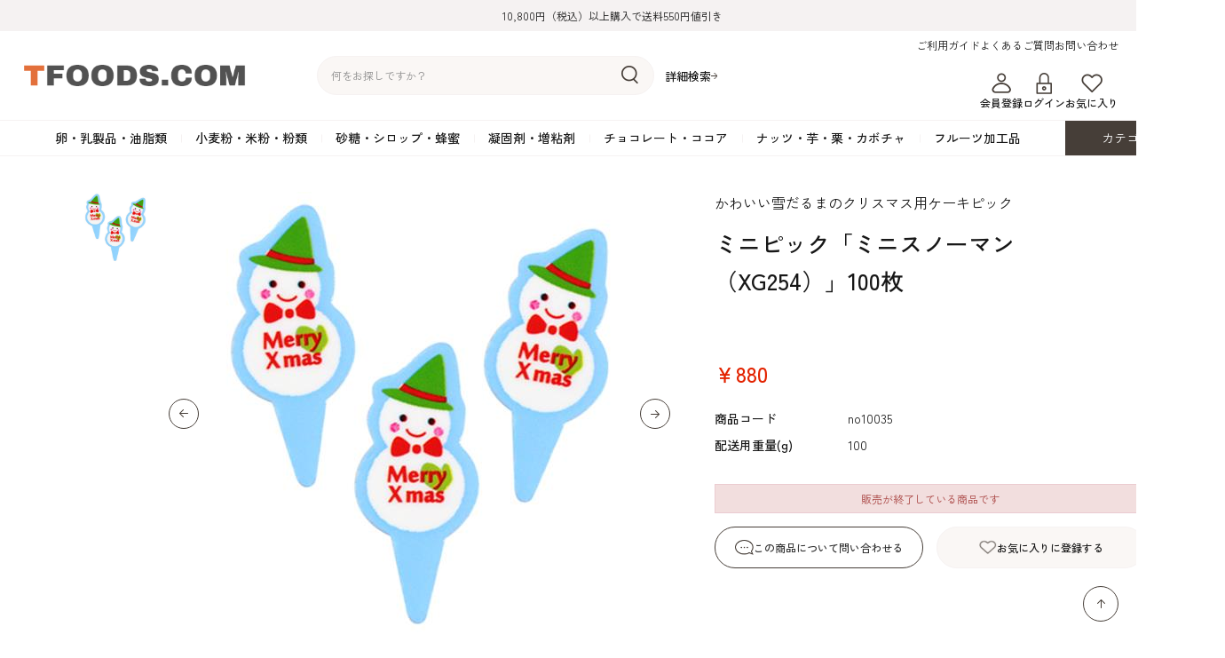

--- FILE ---
content_type: text/javascript; charset=UTF-8
request_url: https://store.tfoods.com/api/categorylistapi.aspx?type=json&nest=true&charset=utf8&tree=04
body_size: 743
content:
{"category":"04","tree":"04","name":"凝固剤・増粘剤","name2":"","src":"","comment":"","categories":{"0401":{"category":"0401","tree":"0401","name":"ゼラチン","name2":"","src":"","comment":"","categories":{}},"0402":{"category":"0402","tree":"0402","name":"ペクチン","name2":"","src":"","comment":"","categories":{}},"0403":{"category":"0403","tree":"0403","name":"寒天","name2":"","src":"","comment":"","categories":{}},"0404":{"category":"0404","tree":"0404","name":"アガー","name2":"","src":"","comment":"","categories":{}},"0405":{"category":"0405","tree":"0405","name":"増粘剤・安定剤","name2":"","src":"","comment":"","categories":{}},"0451":{"category":"0451","tree":"0451","name":"SOSA","name2":"","src":"","comment":"","categories":{}},"0499":{"category":"0499","tree":"0499","name":"その他","name2":"","src":"","comment":"","categories":{}}}}


--- FILE ---
content_type: text/javascript; charset=UTF-8
request_url: https://store.tfoods.com/api/categorylistapi.aspx?type=json&nest=true&charset=utf8&tree=05
body_size: 891
content:
{"category":"05","tree":"05","name":"チョコレート・ココア","name2":"","src":"","comment":"","categories":{"0502":{"category":"0502","tree":"0502","name":"スイートチョコレート","name2":"","src":"","comment":"","categories":{"050202":{"category":"050202","tree":"050202","name":"70％以上","name2":"","src":"","comment":"","categories":{}},"050203":{"category":"050203","tree":"050203","name":"60％台","name2":"","src":"","comment":"","categories":{}},"050204":{"category":"050204","tree":"050204","name":"50％台","name2":"","src":"","comment":"","categories":{}}}},"0503":{"category":"0503","tree":"0503","name":"ミルクチョコレート","name2":"","src":"","comment":"","categories":{"050301":{"category":"050301","tree":"050301","name":"ピストール（コイン状）","name2":"","src":"","comment":"","categories":{}},"050303":{"category":"050303","tree":"050303","name":"板状","name2":"","src":"","comment":"","categories":{}}}},"0504":{"category":"0504","tree":"0504","name":"ホワイトチョコレート","name2":"","src":"","comment":"","categories":{}},"0505":{"category":"0505","tree":"0505","name":"ガナッシュ用チョコレート","name2":"","src":"","comment":"","categories":{}},"0506":{"category":"0506","tree":"0506","name":"フレーバーチョコレート","name2":"","src":"","comment":"","categories":{}},"0507":{"category":"0507","tree":"0507","name":"洋生用チョコ・パータグラッセ","name2":"","src":"","comment":"","categories":{"050701":{"category":"050701","tree":"050701","name":"スイート","name2":"","src":"","comment":"","categories":{}},"050702":{"category":"050702","tree":"050702","name":"ミルク","name2":"","src":"","comment":"","categories":{}},"050703":{"category":"050703","tree":"050703","name":"ホワイト","name2":"","src":"","comment":"","categories":{}},"050704":{"category":"050704","tree":"050704","name":"フレーバー","name2":"","src":"","comment":"","categories":{}}}},"0508":{"category":"0508","tree":"0508","name":"カカオマス・カカオバター","name2":"","src":"","comment":"","categories":{"050801":{"category":"050801","tree":"050801","name":"カカオマス","name2":"","src":"","comment":"","categories":{}},"050802":{"category":"050802","tree":"050802","name":"カカオバター","name2":"","src":"","comment":"","categories":{}}}},"0509":{"category":"0509","tree":"0509","name":"デコレーション用","name2":"","src":"","comment":"","categories":{"050901":{"category":"050901","tree":"050901","name":"グラッサージュ","name2":"","src":"","comment":"","categories":{}},"050902":{"category":"050902","tree":"050902","name":"巻きチョコ","name2":"","src":"","comment":"","categories":{}},"050903":{"category":"050903","tree":"050903","name":"チョコスプレー","name2":"","src":"","comment":"","categories":{}},"050904":{"category":"050904","tree":"050904","name":"チョコプレート","name2":"","src":"","comment":"","categories":{}},"050906":{"category":"050906","tree":"050906","name":"シートチョコ","name2":"","src":"","comment":"","categories":{}},"050907":{"category":"050907","tree":"050907","name":"デザインチョコ","name2":"","src":"","comment":"","categories":{}},"050912":{"category":"050912","tree":"050912","name":"プラチョコ","name2":"","src":"","comment":"","categories":{}},"050999":{"category":"050999","tree":"050999","name":"その他","name2":"","src":"","comment":"","categories":{}}}},"0510":{"category":"0510","tree":"0510","name":"ココアパウダー","name2":"","src":"","comment":"","categories":{}},"0511":{"category":"0511","tree":"0511","name":"チップチョコ","name2":"","src":"","comment":"","categories":{}},"0512":{"category":"0512","tree":"0512","name":"バトンショコラ","name2":"","src":"","comment":"","categories":{}},"0513":{"category":"0513","tree":"0513","name":"カカオニブ","name2":"","src":"","comment":"","categories":{}},"0514":{"category":"0514","tree":"0514","name":"ジャンドゥージャ","name2":"","src":"","comment":"","categories":{}},"0515":{"category":"0515","tree":"0515","name":"クーゲル・チョコレートカップ","name2":"","src":"","comment":"","categories":{}},"0599":{"category":"0599","tree":"0599","name":"その他チョコレート製品","name2":"","src":"","comment":"","categories":{}}}}
